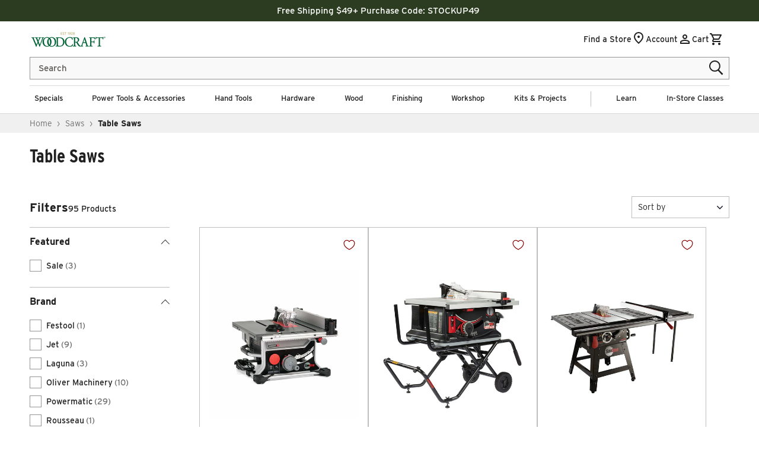

--- FILE ---
content_type: text/css
request_url: https://www.woodcraft.com/cdn/shop/t/617/assets/base.css?v=56101478167187552091768491685
body_size: 5040
content:
/** Shopify CDN: Minification failed

Line 372:0 Unexpected "@media"

**/
/* Non-Critical CSS */
/* Animations*/
.fadeIn {
  -webkit-transition: all var(--animation-scroll_appear_timing);
  transition: all var(--animation-scroll_appear_timing);
  opacity: 0;
  -webkit-transform: translateY(40px);
          transform: translateY(40px);
}

.fadeIn.inview {
  opacity: 1;
  -webkit-transform: none;
          transform: none;
  -webkit-transition-delay: var(--animation-scroll_appear_timing);
          transition-delay: var(--animation-scroll_appear_timing);
}

.hoverAnimation {
  overflow: hidden;
}

.hoverAnimation_featured_diagram-feature {
  overflow: visible
}

.hoverAnimation  img, .hoverAnimation_featured_diagram-feature img {
	-webkit-transform: scale(1);
	transform: scale(1);
	-webkit-transition: var(--image-hover-timing) ease-in-out!important;
	transition: var(--image-hover-timing) ease-in-out!important;
}
.hoverAnimation:hover img, .hoverAnimation_featured_diagram-feature:hover img{
	-webkit-transform: scale(1.2);
	transform: scale(1.2);
}
/* End animations */

.element-margin {
  margin-top: 5rem;
}

.spaced-section {
  margin-top: 5rem;
}

.spaced-section:last-child {
  margin-bottom: 5rem;
}

@media screen and (min-width: 750px) {
  .element-margin {
    margin-top: calc(5rem + var(--page-width-margin));
  }

  .product-section.spaced-section {
    margin-top: calc(1rem + var(--page-width-margin));
  }

  .spaced-section {
    margin-top: calc(5rem + var(--page-width-margin));
  }

  .spaced-section:last-child {
    margin-bottom: calc(5rem + var(--page-width-margin));
  }
}

.spaced-section--full-width + .spaced-section--full-width {
  margin-top: 0;
}

.spaced-section--full-width:first-child {
  margin-top: 0;
}

.spaced-section--full-width:last-child {
  margin-bottom: 0;
}

.grid-auto-flow {
  display: grid;
  grid-auto-flow: column;
}

.page-margin,
.shopify-challenge__container {
  margin: 7rem auto;
}

.rte-width {
  max-width: 82rem;
  margin: 0 auto 2rem;
}

.list-unstyled {
  margin: 0;
  padding: 0;
  list-style: none;
}

.eyebrow {
  margin-bottom: 0.25rem;
  font-size: 1.4rem;
  line-height: 1.7rem;
  letter-spacing: 0.5rem;
}

@media screen and (max-width: 749px) {
  .eyebrow {
    font-size: 1.2rem;
    line-height: 2.7rem;
    letter-spacing: 0.4rem;
  }
}

.eyebrow-large {
  margin-bottom: 0.25rem;
  font-size: 1.5rem;
  line-height: 1.7rem;
  letter-spacing: 0.5rem;
}

.text-body-small {
  font-size: 1.3rem;
  line-height: 130%;
  letter-spacing: normal;
  font-family: var(--font-body-family);
  font-style: var(--font-body-style);
  font-weight: var(--font-body-weight);
}

@media only screen and (min-width: 750px) {
  .text-body-small {
    font-size: 1.4rem;
    line-height: 130%;
  }
}

.text-body-medium {
  font-size: 1.4rem;
  line-height: 140%;
  letter-spacing: normal;
  font-family: var(--font-body-family);
  font-style: var(--font-body-style);
  font-weight: var(--font-body-weight);
}

@media only screen and (min-width: 750px) {
  .text-body-medium {
    font-size: 1.7rem;
  }
}

.text-body-large {
  font-size: 1.8rem;
  line-height: 130%;
  letter-spacing: normal;
  font-family: var(--font-body-family);
  font-style: var(--font-body-style);
  font-weight: var(--font-body-weight);
}

@media only screen and (min-width: 750px) {
  .text-body-large {
    font-size: 2rem;
  }
}

h1,
h2,
h4,
h5,
h6,
.h0,
.h1,
.h2,
.h3,
.h4,
.h5,
.h6 {
  font-family: var(--font-heading-family);
  font-style: var(--font-heading-style);
  font-weight: var(--font-heading-weight);
  letter-spacing: normal;
  line-height: calc(1 + 0.15 / max(1, var(--font-heading-scale)));
}

/* Global Typography */

h1 {
  font-size: calc(var(--font-heading-scale) * 2.8rem);
  letter-spacing: normal;
  font-weight: 700;
  line-height: 120%;
  margin: 2rem 0 1rem;
}

@media only screen and (min-width: 750px) {
  h1 {
    font-size: calc(var(--font-heading-scale) * 3.1rem);
  }
}

h2 {
  font-size: calc(var(--font-heading-scale) * 2.4rem);
  font-weight: 700;
  line-height: 120%;
  margin: 2rem 0 1rem;
}

@media only screen and (min-width: 750px) {
  h2 {
    font-size: calc(var(--font-heading-scale) * 2.6rem);
  }
}

h3 {
  font-family: var(--font-body-family);
  font-size: calc(var(--font-heading-scale) * 2rem);
  font-weight: 500;
  line-height: 120%;
  margin: 2rem 0 1rem;
}

@media only screen and (min-width: 750px) {
  h3 {
    font-size: calc(var(--font-heading-scale) * 2.2rem);
  }
}

h4 {
  font-family: var(--font-body-family);
  font-size: calc(var(--font-heading-scale) * 1.8rem);
  line-height: 120%;
  letter-spacing: normal;
  font-weight: 700;
}

@media only screen and (min-width: 750px) {
  h4 {
    font-size: calc(var(--font-heading-scale) * 2rem);
  }
}

h5 {
  font-family: var(--font-body-family);
  font-size: calc(var(--font-heading-scale) * 1.6rem);
  font-weight: 700;
  line-height: 120%;
}

@media only screen and (min-width: 750px) {
  h5 {
    font-size: calc(var(--font-heading-scale) * 1.8rem);
  }
}

h6 {
  font-family: var(--font-body-family);
  margin-block-start: 1.67em;
  margin-block-end: 1.67em;
  font-size: calc(var(--font-heading-scale) * 1.2rem);
}

@media only screen and (min-width: 750px) {
  h6 {
    font-size: calc(var(--font-heading-scale) * 1.3rem);
  }
}

/* Custom classes typography */
.h1 {
  font-size: calc(var(--font-heading-scale) * 3.2rem);
  letter-spacing: normal;
  font-weight: 800;
  line-height: 100%;
}

@media only screen and (min-width: 750px) {
  .h1 {
    font-size: calc(var(--font-heading-scale) * 4.8rem);
    letter-spacing: normal;
  }
}

@media only screen and (min-width: 990px) {
  .h1 {
    font-size: calc(var(--font-heading-scale) * 6.2rem);
  }
}

.h2 {
  font-size: calc(var(--font-heading-scale) * 3rem);
  font-weight: 700;
  line-height: 100%;
}

@media only screen and (min-width: 750px) {
  .h2 {
    font-size: calc(var(--font-heading-scale) * 3.2rem);
  }
}

@media only screen and (min-width: 990px) {
  .h2 {
    font-size: calc(var(--font-heading-scale) * 3.6rem);
  }
}

.h3 {
  font-family: var(--font-heading-family);
  font-size: calc(var(--font-heading-scale) * 2.4rem);
  font-weight: 800;
  line-height: 110%;
}

@media only screen and (min-width: 750px) {
  .h3 {
    font-size: calc(var(--font-heading-scale) * 2.8rem);
  }
}

@media only screen and (min-width: 990px) {
  .h3 {
    font-size: calc(var(--font-heading-scale) * 3rem);
  }
}

.h4 {
  font-family: var(--font-body-family);
  font-size: calc(var(--font-heading-scale) * 1.8rem);
  line-height: 120%;
  letter-spacing: normal;
  font-weight: 700;
}

@media only screen and (min-width: 750px) {
  .h4 {
    font-size: calc(var(--font-heading-scale) * 1.9rem);
  }
}

@media only screen and (min-width: 990px) {
  .h4 {
    font-size: calc(var(--font-heading-scale) * 1.9rem);
  }
}

.h5 {
  font-family: var(--font-body-family);
  font-size: calc(var(--font-heading-scale) * 1.4rem);
}

@media only screen and (min-width: 750px) {
  .h5 {
    font-size: calc(var(--font-heading-scale) * 1.5rem);
  }
}

.h6 {
  font-family: var(--font-body-family);
  margin-block-start: 1.67em;
  margin-block-end: 1.67em;
}
ƒ
@media only screen and (min-width: 750px) {
  .h6 {
    font-size: calc(var(--font-heading-scale) * 1.3rem);
  }
}

blockquote {
  font-style: italic;
  border-left: 0.2rem solid var(--color-border);
  padding-left: 1rem;
}

@media screen and (min-width: 750px) {
  blockquote {
    padding-left: 1.5rem;
  }
}
/* */

.caption-with-letter-spacing {
  font-size: 1.2rem;
  letter-spacing: normal;
  line-height: 1.7rem;
  text-transform: uppercase;
}

.caption-with-letter-spacing--medium {
  font-size: 1.2rem;
  letter-spacing: .16rem;
}

.caption-with-letter-spacing--large {
  font-size: 1.4rem;
  letter-spacing: 0.18rem;
}

table:not([class]) {
  table-layout: fixed;
  border-collapse: collapse;
  font-size: 1.4rem;
  border-style: hidden;
  box-shadow: 0 0 0 0.1rem var(--color-foreground);
}

table:not([class]) td,
table:not([class]) th {
  padding: 1em;
  border: 0.1rem solid var(--color-foreground);
}

.light {
  opacity: 0.7;
}

a:empty,
ul:empty,
dl:empty,
section:empty,
article:empty,
.ss__result__image-wrapper div:empty,
p:empty,
h1:empty,
h2:empty,
h3:empty,
h4:empty,
h5:empty,
h6:empty {
  display: none;
}

p > a, span > a {
  cursor: pointer;
  display: inline-block;
  border: none;
  box-shadow: none;
  text-decoration: none;
  color: var(--color-link);
  background-color: transparent;
}

.seo__section a,
.customer-service__accordion.info-accordion .rte a:-webkit-any-link {
  text-decoration: underline;
  text-underline-offset: .3rem;
}

.link,
.customer a,
.rte a:-webkit-any-link {
  cursor: pointer;
  display: inline-block;
  border: none;
  box-shadow: none;
  text-decoration: none;
  color: var(--color-link);
  background-color: transparent;
  font-size: 1.6rem;
  line-height: 1.9rem;
  letter-spacing: normal;
  font-family: inherit;
}

.link--text {
  color: var(--color-link);
}

.link--text:hover,
.link--text.hover,
p > a:hover {
  text-decoration: underline;
  text-underline-offset: 0.3rem;
}

.link--text #Type-Ahead---Mobile {
  stroke: var(--color-link);
}

.link--text:active,
.link--text.active,
p > a:active {
  color: var(--color-link-active);
  text-decoration: underline;
  text-underline-offset: 0.3rem;
}

.link-with-icon {
  display: inline-flex;
  font-size: 1.4rem;
  font-weight: 600;
  letter-spacing: normal;
  text-decoration: none;
  margin-bottom: 4.5rem;
  white-space: nowrap;
}

.link-with-icon .icon {
  width: 1.5rem;
  margin-left: 1rem;
}

.link[role="link"]:not([href]) {
  cursor: not-allowed;
}

.circle-divider::after {
  content: '\2022';
  margin: 0 1.3rem 0 1.5rem;
}

.circle-divider:last-of-type::after {
  display: none;
}

.line-divider::after {
  content: '|';
  margin: 0 1.3rem 0 1.5rem;
}

.line-divider:last-of-type::after {
  display: none;
}

hr {
  border: none;
  height: 0.1rem;
  background-color: var(--color-foreground);
  display: block;
  margin: 5rem 0;
}

@media screen and (min-width: 750px) {
  hr {
    margin: 7rem 0;
  }
}

.full-unstyled-link {
  text-decoration: none;
  color: currentColor;
  display: block;
}

.placeholder {
  background-color: var(--color-foreground);
  color: var(--color-foreground);
  fill: var(--color-foreground);
}

details > * {
  box-sizing: border-box;
}

@media (prefers-reduced-motion) {
  .motion-reduce {
    transition: none !important;
  }
}

:root {
  --duration-short: 100ms;
  --duration-default: 200ms;
  --duration-long: 500ms;
}

.underlined-link,
.customer a {
  color: var(--color-link);
  text-underline-offset: 0.3rem;
  text-decoration-thickness: 0.1rem;
  transition: text-decoration-thickness ease 100ms;
}

.underlined-link:hover,
.customer a:hover {
  text-decoration-thickness: 0.2rem;
}

.underlined-link:active,
.customer a:active {
  color: var(--color-link-active);
  text-decoration-thickness: 0.2rem;
}

h3 .icon-arrow,
.h3 .icon-arrow {
  width: calc(var(--font-heading-scale) * 1.5rem);
}

/* arrow animation */
.animate-arrow .icon-arrow path {
  transform: translateX(-0.25rem);
  transition: transform var(--duration-short) ease;
}

.animate-arrow:hover .icon-arrow path {
  transform: translateX(-0.05rem);
}

/* base-details-summary */
summary {
  cursor: pointer;
  list-style: none;
  position: relative;
}

summary .icon-caret {
  position: absolute;
  height: 1.6rem;
  right: 1.5rem;
  top: calc(40% - 0.2rem);
  transform: rotate(90deg);
}

summary::-webkit-details-marker {
  display: none;
}

.disclosure-has-popup {
  position: relative;
}

.disclosure-has-popup[open] > summary::before {
  position: fixed;
  top: 0;
  right: 0;
  bottom: 0;
  left: 0;
  z-index: 2;
  display: block;
  cursor: default;
  content: ' ';
  background: transparent;
}

.disclosure-has-popup > summary::before {
  display: none;
}

.disclosure-has-popup[open] > summary + * {
  z-index: 100;
}

@media screen and (min-width: 750px) {
  .disclosure-has-popup[open] > summary + * {
    z-index: 4;
  }

  .facets .disclosure-has-popup[open] > summary + * {
    z-index: 2;
  }
}

/* base-focus */
/*
  Focus ring - default (with offset)
*/

/* Focus ring - inset */
.focus-inset:focus-visible {
  outline: 0.2rem solid var(--color-foreground);
  outline-offset: -0.2rem;
  box-shadow: 0 0 0.2rem 0 var(--color-foreground);
}

.focused.focus-inset,
.no-js .focus-inset:focus {
  outline: 0.2rem solid var(--color-foreground);
  outline-offset: -0.2rem;
  box-shadow: 0 0 0.2rem 0 var(--color-foreground);
}

.no-js .focus-inset:focus:not(:focus-visible) {
  outline: 0;
  box-shadow: none;
}

/* Focus ring - none */
/* Dangerous for a11y - Use with care */
.focus-none {
  box-shadow: none !important;
  outline: 0 !important;
}

.focus-offset:focus-visible {
  outline: 0.2rem solid var(--color-foreground);
  outline-offset: 1rem;
  box-shadow: 0 0 0 1rem var(--color-background),
    0 0 0.2rem 1.2rem var(--color-foreground);
}

.focus-offset.focused,
.no-js .focus-offset:focus {
  outline: 0.2rem solid var(--color-foreground);
  outline-offset: 1rem;
  box-shadow: 0 0 0 1rem var(--color-background),
    0 0 0.2rem 1.2rem var(--color-foreground);
}

.no-js .focus-offset:focus:not(:focus-visible) {
  outline: 0;
  box-shadow: none;
}

/* component-grid */
.grid {
  display: flex;
  flex-wrap: wrap;
  margin-bottom: 2rem;
  margin-left: -0.5rem;
  padding: 0;
  list-style: none;
}

.product .product__media-list.grid {
  margin-bottom: 0;
}


@media screen and (min-width: 750px) {
  .grid {
    margin-left: -1rem;
  }
}

.grid__item {
  padding-left: 0.5rem;
  padding-bottom: 0.5rem;
  width: calc(25% - 0.5rem * 3 / 4);
  max-width: 50%;
  flex-grow: 1;
  flex-shrink: 0;
}

@media screen and (min-width: 750px) {
  .grid__item {
    padding-left: 1rem;
    padding-bottom: 1rem;
    width: calc(25% - 1rem * 3 / 4);
    max-width: 50%;
  }
}

.grid--gapless .grid__item {
  padding-left: 0;
  padding-bottom: 0;
}

@media screen and (max-width: 749px) {
  .grid__item.slider__slide--full-width {
    width: 100%;
    max-width: none;
  }
}

@media screen and (min-width: 750px) and (max-width: 989px) {
  .grid--one-third-max.grid--3-col-tablet .grid__item {
    max-width: 33.33%;
  }
}

@media screen and (min-width: 990px) {
  .grid--quarter-max.grid--4-col-desktop .grid__item {
    max-width: 25%;
  }
}

.grid--1-col .grid__item {
  max-width: 100%;
  width: 100%;
}

.grid--3-col .grid__item {
  width: calc(33.33% - 0.5rem * 2 / 3);
}

@media screen and (min-width: 750px) {
  .grid--3-col .grid__item {
    width: calc(33.33% - 1rem * 2 / 3);
  }
}

.grid--2-col .grid__item {
  width: calc(50% - 0.5rem / 2);
}

@media screen and (min-width: 750px) {
  .grid--2-col .grid__item {
    width: calc(50% - 1rem / 2);
  }

  .grid--4-col-tablet .grid__item {
    width: calc(25% - 1rem * 3 / 4);
  }

  .grid--3-col-tablet .grid__item {
    width: calc(33.33% - 1rem * 2 / 3);
  }

  .grid--2-col-tablet .grid__item {
    width: calc(50% - 1rem / 2);
  }
}

@media screen and (min-width: 990px) {
  .grid--5-col-desktop .grid__item {
    width: calc(19% - 1rem * 3 / 4);
  }

  .grid--4-col-desktop .grid__item {
    width: calc(25% - 1rem * 3 / 4);
  }

  .grid--3-col-desktop .grid__item {
    width: calc(33.33% - 1rem * 2 / 3);
  }

  .grid--2-col-desktop .grid__item {
    width: calc(50% - 1rem / 2);
  }
}

.grid__item--vertical-align {
  align-self: center;
}

.grid__item--full-width {
  flex: 0 0 100%;
  max-width: 100%;
}

@media screen and (max-width: 749px) {
  .grid--peek.slider--mobile {
    margin: 0;
    width: 100%;
  }

  .grid--peek.slider--mobile .grid__item {
    box-sizing: content-box;
    margin: 0;
  }

  .grid--peek .grid__item {
    width: calc(50% - 3.75rem / 2);
  }

  .grid--peek .grid__item:first-of-type {
    padding-left: 1.5rem;
  }

  .grid--peek .grid__item:last-of-type {
    padding-right: 1.5rem;
  }
}

@media screen and (min-width: 750px) and (max-width: 989px) {
  .slider--tablet.grid--peek .grid__item {
    width: calc(25% - 4rem * 3 / 4);
  }

  .slider--tablet.grid--peek.grid--3-col-tablet .grid__item {
    width: calc(33.33% - 4rem * 2 / 3);
  }

  .slider--tablet.grid--peek.grid--2-col-tablet .grid__item {
    width: calc(50% - 4rem / 2);
  }

  .slider--tablet.grid--peek .grid__item:first-of-type {
    padding-left: 1.5rem;
  }

  .slider--tablet.grid--peek .grid__item:last-of-type {
    padding-right: 1.5rem;
  }
}

@media screen and (max-width: 989px) {
  .slider--tablet.grid--peek {
    margin: 0;
    width: 100%;
  }

  .slider--tablet.grid--peek .grid__item {
    box-sizing: content-box;
    margin: 0;
  }
}

/* component-media */

deferred-media {
  display: block;
}

/* component-button */
/* Button - default */

.button,
.shopify-challenge__button {
  cursor: pointer;
  display: inline-flex;
  justify-content: center;
  align-items: center;
  box-sizing: border-box;
  font: inherit;
  padding: 0.9rem 3rem 1.1rem;
  text-decoration: none;
  border: 0.2rem solid transparent;
  border-radius: 0;
  background-color: var(--color-background);
  box-shadow: 0 0 0 0.1rem var(--color-button);
  color: var(--color-foreground);
  min-width: 15rem;
  min-height: 4rem;
  transition: box-shadow var(--duration-short) ease;
  -webkit-appearance: none;
  appearance: none;
}

.button:focus-visible {
  box-shadow: 0 0 0 0.1rem var(--color-button),
    0 0 0 0.3rem var(--color-background),
    0 0 0.5rem 0.4rem var(--color-foreground);
}

.button:focus {
  box-shadow: 0 0 0 0.1rem var(--color-button),
    0 0 0 0.3rem var(--color-background),
    0 0 0.5rem 0.4rem var(--color-foreground);
}

.button:focus:not(:focus-visible) {
  box-shadow: 0 0 0 0.1rem var(--color-button);
}

.button::selection,
.shopify-challenge__button::selection,
.customer button::selection {
  background-color: var(--color-button-text);
}

.button,
.button-label,
.shopify-challenge__button,
.customer button {
  font-size: 1.5rem;
  letter-spacing: normal;
  line-height: calc(1 + 0.2 / var(--font-body-scale));
}

.button svg {
  margin-left: 1rem;
}

.button--primary {
  background-color: var(--color-button-background-1);
  color: var(--color-button-foreground-1);
  border-color: var(--color-button-background-1);
  text-decoration: none; 
}

.button--primary:hover,
.button--primary.hover {
  background-color: var(--color-button-hover-1);
  color: var(--color-button-foreground-1);
  border-color: var(--color-button-hover-1);
  text-decoration: none;
}

.button--primary:disabled,
.button--primary.disabled {
  background-color: var(--color-button-disabled-1);
  color: var(--color-button-disabled-foreground-1);
  border-color: var(--color-button-disabled-1);
  text-decoration: none;
}

.button--primary:disabled,
.button--primary.disabled {
  background-color: var(--color-button-background-1);
  color: var(--color-button-foreground-1);
  border-color: var(--color-button-background-1);
  text-decoration: none; 
}

.button--secondary {
  background-color: var(--color-button-background-2);
  color: var(--color-button-foreground-2);
  border-color: var(--color-button-foreground-2);
  text-decoration: none;
}

.button--secondary:hover,
.button--secondary.hover {
  background-color: var(--color-button-background-2);
  color: var(--color-button-foreground-2);
  border-color: var(--color-button-foreground-2);
  text-decoration: none;
}

.button--secondary:active,
.button--secondary.active {
  background-color: var(--color-button-background-2);
  color: var(--color-button-foreground-2);
  border-color: var(--color-button-foreground-2);
  text-decoration: none;
}

.button--secondary:disabled,
.button--secondary.disabled {
  background-color: var(--color-button-background-2);
  color: var(--color-button-foreground-2);
  border-color: var(--color-button-foreground-2);
  text-decoration: none;
}

.button--tertiary {
  background-color: var(--color-button-background-3);
  color: var(--color-button-foreground-3);
  border-color: var(--color-button-background-3);
  text-decoration: none;
}

.button--tertiary:hover,
.button--tertiary.hover {
  text-decoration: none;
}

.button--tertiary:active,
.button--tertiary.active {
  background-color: var(--color-button-background-3);
  color: var(--color-button-foreground-3);
  border-color: var(--color-button-background-3);
  text-decoration: none;
}

.button--tertiary:disabled,
.button--tertiary.disabled {
  background-color: var(--color-button-background-3);
  color: var(--color-button-foreground-3);
  border-color: var(--color-button-background-3);
  text-decoration: none;
}

.button--quaternary ,.button--secondary-dark {
  background-color: var(--color-button-background-4);
  color: var(--color-button-foreground-4);
  border-color: var(--color-button-background-4);
  text-decoration: none;
}

.button--quaternary:hover,
.button--quaternary.hover, 
.button--secondary-dark:hover,
.button--secondary-dark.hover{
  background-color: var(--color-button-background-4);
  color: var(--color-button-hover-4);
  border-color: var(--color-button-hover-4);
  text-decoration: none;
}

.button--quaternary:active,
.button--quaternary.active,
.button--secondary-dark:active,
.button--secondary-dark.active {
  background-color: var(--color-button-background-4);
  color: var(--color-button-foreground-4);
  border-color: var(--color-button-active-4);
  text-decoration: none;
}

.button--quaternary:disabled,
.button--quaternary.disabled,
.button--secondary-dark:disabled,
.button--secondary-dark.disabled{
  background-color: var(--color-button-disabled-4);
  color: var(--color-button-disabled-foreground-4);
  border-color: var(--color-button-disabled-4);
  text-decoration: none;
}

.button--link-1 {
  background-color: transparent;
  color: var(--color-link-1);
  font-size: 1.5rem;
  font-weight: 400;
  padding: 0;
}

.button--link-1:hover,
.button--link-1.hover {
  text-decoration: underline;
  text-underline-offset: 0.3rem;
}

.button--link-1:active,
.button--link-1.active {
  color: var(--color-link-active-1);
  text-decoration: underline;
  text-underline-offset: 0.3rem;
}

.button--link-2 {
  background-color: transparent;
  color: var(--color-link-2);
  font-size: 1.5rem;
  font-weight: 400;
  padding: 0;
}

.button--link-2:hover,
.button--link-2.hover {
  text-decoration: underline;
  text-underline-offset: 0.3rem;
}

.button--link-2:active,
.button--link-2.active {
  color: var(--color-link-active-2);
  text-decoration: underline;
  text-underline-offset: 0.3rem;
}

.rte a.button--primary {
  background-color: var(--color-button-background-1);
  color: var(--color-button-foreground-1);
  border-color: var(--color-button-background-1);
  text-decoration: none;
  text-align: center;
}

.rte a.button--secondary {
  border: 0.1rem solid transparent;
  background-color: var(--color-button-background-2);
  color: var(--color-button-foreground-2);
  border-color: var(--color-button-foreground-2);
  text-decoration: none;
  text-align: center;
}

.rte a.button--tertiary {
  background-color: var(--color-button-background-3);
  color: var(--color-button-foreground-3);
  border-color: var(--color-button-foreground-3);
  text-decoration: none;
  text-align: center;
}

.rte a.button--link-2 {
  background-color: transparent;
  color: var(--color-link-2);
  font-size: 1.6rem;
  font-weight: 700;
  padding: 0;
}

/* Button - hover */

.button:not([disabled]):hover,
.shopify-challenge__button:hover,
.customer button:hover {
  box-shadow: 0 0 0 0.2rem var(--color-button);
}

/* Button - other */

.button:disabled,
.button[aria-disabled='true'],
.button.disabled,
.customer button:disabled,
.customer button[aria-disabled='true'],
.customer button.disabled {
  cursor: not-allowed;
  opacity: 0.5;
}

.button--full-width {
  display: flex;
  width: 100%;
}

.button.loading {
  color: transparent;
  position: relative;
}

@media screen and (forced-colors: active) {
  .button.loading {
    color: var(--color-foreground);
  }
}

.button.loading > .loading-overlay__spinner {
  top: 50%;
  left: 50%;
  transform: translate(-50%, -50%);
  position: absolute;
  height: 100%;
  display: flex;
}

/* Button - social share */

.share-button {
  display: block;
  position: relative;
}

.share-button details {
  width: fit-content;
}

.share-button__button {
  font-size: 1.4rem;
  display: flex;
  min-height: 2.4rem;
  align-items: center;
  color: var(--color-link);
  margin-left: 0;
  padding-left: 0;
}

details[open] > .share-button__fallback {
  animation: animateMenuOpen var(--duration-default) ease;
}

.share-button__button:hover {
  text-decoration: underline;
  text-underline-offset: 0.3rem;
}

.share-button__button,
.share-button__fallback button {
  cursor: pointer;
  background-color: transparent;
  border: none;
}

.share-button__button .icon-share {
  height: 1.2rem;
  margin-right: 1rem;
  width: 1.3rem;
}

.share-button__fallback {
  background: var(--color-background);
  display: flex;
  align-items: center;
  position: absolute;
  top: 3rem;
  left: 0.1rem;
  z-index: 3;
  width: 100%;
  min-width: max-content;
  box-shadow: 0 0 0 0.1rem var(--color-foreground);
}

.share-button__fallback button {
  width: 4.4rem;
  height: 4.4rem;
  padding: 0;
  flex-shrink: 0;
  display: flex;
  justify-content: center;
  align-items: center;
}

.share-button__fallback button:hover {
  color: var(--color-foreground);
}

.share-button__fallback button:hover svg {
  transform: scale(1.07);
}

.share-button__close:not(.hidden) + .share-button__copy {
  display: none;
}

.share-button__close,
.share-button__copy {
  background-color: transparent;
  color: var(--color-foreground);
}

.share-button__fallback .field__input {
  box-shadow: none;
  text-overflow: ellipsis;
  white-space: nowrap;
  overflow: hidden;
}

.share-button__fallback .icon {
  width: 1.5rem;
  height: 1.5rem;
}

.share-button__message:not(:empty) {
  display: flex;
  align-items: center;
  width: 100%;
  height: 100%;
  margin-top: 0;
  padding: 0.8rem 0 0.8rem 1.5rem;
}

.share-button__message:not(:empty):not(.hidden) ~ * {
  display: none;
}

/* component-form */
.select__select {
  font-family: var(--font-body-family);
  font-style: var(--font-body-style);
  font-weight: var(--font-body-weight);
  font-size: 1.2rem;
  color: var(--color-foreground);
}

.text-area,
.select {
  display: inline-block;
  position: relative;
  width: 100%;
}

/* Select */

.select .icon-caret,
.customer select + svg {
  height: 0.8rem;
  pointer-events: none;
  position: absolute;
  top: calc(50% - 0.2rem);
  right: 1.5rem;
}

.select__select,
.customer select {
  cursor: pointer;
  line-height: calc(1 + 0.6 / var(--font-body-scale));
  padding: 0 4rem 0 1.5rem;
}

/* Field */

.field {
  position: relative;
  width: 100%;
  display: flex;
}

.customer .field {
  display: block;
}

.field--with-error {
  flex-wrap: wrap;
}

.field__input,
.customer .field input {
  flex-grow: 1;
  text-align: left;
  padding: 1.5rem;
}

.field__label {
  font-size: 1.6rem;
  left: 1.5rem;
  top: 1rem;
  margin-bottom: 0;
  pointer-events: none;
  position: absolute;
  transition: top var(--duration-short) ease,
    font-size var(--duration-short) ease;
  color: var(--color-foreground);
  letter-spacing: normal;
  line-height: 1.5;
}

.newsletter-form .field__label{
  display: block;
  left: unset;
  top: unset;
  position: relative;
}

.field__input:focus ~ .field__label,
.field__input:not(:placeholder-shown) ~ .field__label,
.field__input:-webkit-autofill ~ .field__label,
.customer .field input:focus ~ label,
.customer .field input:not(:placeholder-shown) ~ label,
.customer .field input:-webkit-autofill ~ label {
  font-size: 1rem;
  top: 0.3em;
  letter-spacing: normal;
  display: none; /* Hides label that replaces placeholder text */
}

.newsletter-form .field__input:focus ~ .field__label{
  display: block;
}

.field__input:focus,
.field__input:not(:placeholder-shown),
.field__input:-webkit-autofill,
.customer .field input:focus,
.customer .field input:not(:placeholder-shown),
.customer .field input:-webkit-autofill {
  padding: 0.8rem 1.5rem;
}

.field__input::-webkit-search-cancel-button,
.customer .field input::-webkit-search-cancel-button {
  display: none;
}

.field__input::placeholder {
  opacity: 0;
}

.field__button {
  align-items: center;
  background-color: var(--color-styleguide-light-gold);
  border: 0;
  color: var(--color-styleguide-white);
  cursor: pointer;
  display: flex;
  height: 4.4rem;
  justify-content: center;
  overflow: hidden;
  padding: 0;
  position: absolute;
  right: 0;
  top: 0;
  width: 4.5rem;
}

.field__button > svg {
  height: 2.5rem;
  width: 2.5rem;
}

.field__input:-webkit-autofill ~ .field__label,
.customer .field input:-webkit-autofill ~ label {
  color: var(--color-foreground);
}

/* Text area */
input[type='checkbox'] {
  display: inline-block;
  width: auto;
  margin-right: 0.5rem;
}


input[type='checkbox'] {
  border: 0.1rem solid currentColor;
  border-radius: 0.6rem;
}

input[type="checkbox"]::before {
  content: "";
  position: relative;
  border: 0.3rem solid transparent;
  border-left: transparent;
  border-top: transparent;
  height: 13.8px;
  width: 8.08px;
  margin-left: 0;
  margin-top: 0;
  transform: rotate(0deg);
  pointer-events: none;
  transition: 120ms transform ease-in-out;
}

input[type='checkbox']:checked::before {
  transform: rotate(45deg);
  border-color: var(--color-styleguide-primary);
}

/* Form global */

.form__message--large {
  font-size: 1.6rem;
}

.customer .field .form__message {
  font-size: 1.4rem;
  text-align: left;
}

.form__message .icon,
.customer .form__message svg {
  flex-shrink: 0;
  height: 1.3rem;
  margin-right: 0.5rem;
  width: 1.3rem;
}

.form__message--large .icon,
.customer .form__message svg {
  height: 1.5rem;
  width: 1.5rem;
  margin-right: 1rem;
}

.customer .field .form__message svg {
  align-self: start;
}


.form-status-list li {
  list-style-position: inside;
}

.form-status-list .link::first-letter {
  text-transform: capitalize;
}

/* component-quantity */
.quantity {
  border: 0.1rem solid var(--color-styleguide-accent-2);
  position: relative;
  height: 4.5rem;
  width: calc(14rem / var(--font-body-scale));
  display: flex;
}

.quantity__input {
  color: currentColor;
  font-size: 1.4rem;
  font-weight: 500;
  opacity: 1;
  text-align: center;
  background-color: transparent;
  border: 0;
  padding: 0 0.5rem;
  width: 100%;
  flex-grow: 1;
  -webkit-appearance: none;
  appearance: none;
}

.quantity__button {
  width: calc(4.5rem / var(--font-body-scale));
  flex-shrink: 0;
  font-size: 1.8rem;
  border: 1px solid rgb(var(--color-base-accent-2));
  background-color: transparent;
  cursor: pointer;
  display: flex;
  align-items: center;
  justify-content: center;
  color: var(--color-foreground);
  padding: 0;
}

.quantity__button svg {
  width: 1rem;
  pointer-events: none;
}

.quantity__input:-webkit-autofill,
.quantity__input:-webkit-autofill:hover,
.quantity__input:-webkit-autofill:active {
  box-shadow: 0 0 0 10rem var(--color-background) inset !important;
  -webkit-box-shadow: 0 0 0 10rem var(--color-background) inset !important;
}

.quantity__input::-webkit-outer-spin-button,
.quantity__input::-webkit-inner-spin-button {
  -webkit-appearance: none;
  margin: 0;
}

.quantity__input[type='number'] {
  -moz-appearance: textfield;
}


/* Block animation effects */
@keyframes fadeInUp {
  from {
      transform: translate3d(0,40px,0);
      opacity: 0
  }

  to {
      transform: translate3d(0,0,0);
      opacity: 1
  }
}

@-webkit-keyframes fadeInUp {
  from {
      transform: translate3d(0,40px,0);
      opacity: 0
  }

  to {
      transform: translate3d(0,0,0);
      opacity: 1
  }
}

.fadeInUp.active {
  opacity: 0;
  animation-name: fadeInUp;
  -webkit-animation-name: fadeInUp;
}

@keyframes fadeInLeft {
  from {
      transform: translate3d(-40px,0,0);
      opacity: 0
  }

  to {
      transform: translate3d(0,0,0);
      opacity: 1
  }
}

@-webkit-keyframes fadeInLeft {
  from {
      transform: translate3d(-40px,0,0);
      opacity: 0
  }

  to {
      transform: translate3d(0,0,0);
      opacity: 1
  }
}

.fadeInLeft.active {
  opacity: 0;
  animation-name: fadeInLeft;
  -webkit-animation-name: fadeInLeft;
}

@keyframes fadeInRight {
  from {
      transform: translate3d(40px,0,0);
      opacity: 0
  }

  to {
      transform: translate3d(0,0,0);
      opacity: 1
  }
}

@-webkit-keyframes fadeInRight {
  from {
      transform: translate3d(40px,0,0);
      opacity: 0
  }

  to {
      transform: translate3d(0,0,0);
      opacity: 1
  }
}

.fadeInRight.active {
  opacity: 0;
  animation-name: fadeInRight;
  -webkit-animation-name: fadeInRight;
}

@keyframes fadeIn {
  from {
      transform: translate3d(0,0,0);
      opacity: 0
  }

  to {
      transform: translate3d(0,0,0);
      opacity: 1
  }
}

@-webkit-keyframes fadeIn {
  from {
      transform: translate3d(0,0,0);
      opacity: 0
  }

  to {
      transform: translate3d(0,0,0);
      opacity: 1
  }
}

.fadeIn.active {
  opacity: 0;
  animation-name: fadeIn;
  -webkit-animation-name: fadeIn;
}

/* Page and Article global template styles */

@media screen and (min-width: 750px) {
  .page-title {
    font-size: 3.1rem;
  }

  .main-page h2, .article-template h2 {
    font-size: 2.6rem;
  }

  .main-page h3, .article-template h3 {
    font-size: 2.2rem;
  }

  .main-page h4, .article-template h4 {
    font-size: 2rem;
    line-height: 1.2;
    font-weight: 700;
    font-family: var(--font-body-family);
  }

  .main-page h5, .article-template h5 {
    font-size: 1.8rem;
    line-height: 1.2;
    font-weight: 700;
    font-family: var(--font-body-family);
  }

  .main-page caption, .article-template caption{
    font-size: 1.4rem;
  }

  .main-page p, .article-template p, .article-template__content {
    font-size: 1.6rem;
  }

  .main-page ol, .main-page ul, 
  .article-template ol, .article-template ul {
    font-size: 1.6rem;
  }
}

/* Wishlist King customization */
.shopify-app-block wishlist-link-floating{
  z-index: 2147483646;
}

/* Needs a lower z-index than sticky-header */
wishlist-button-collection .wk-floating {
  z-index: 2 !important; 
}

/* Jira Issue Collector */
.atlwdg-trigger {
  display: none !important;
}

/* Responsive Video */
.video {
  position: relative;
  overflow: hidden;
  width: 100%;
  padding-top: 56.25%;
  margin-bottom:2em;
}
.video iframe {
  position: absolute;
  top: 0;
  left: 0;
  bottom: 0;
  right: 0;
  width: 100%;
  height: 100%;
  max-height:100% !important;
  border:none;
}

.quantity__max-quantity-error {
  margin-top: 0;
}

.store-class__modal-action {
  display: flex;
  flex-direction: column;
  align-items: center;

  @media (min-width: 768px) {
    flex-direction: row;
    justify-content: space-between;
    column-gap: 2rem;
  }
}

.store-class__modal-action .quantity__button {
  border: 1px solid #949494;
}

.store-class__modal-action .quantity__input {
  border: 1px solid #949494;
  border-left: 0;
  border-right: 0;
  font-size: 1.6rem;
}
.sr-only {display:none;}

--- FILE ---
content_type: text/css
request_url: https://www.woodcraft.com/cdn/shop/t/617/assets/section-header.css?v=140311264881685495381768491685
body_size: 3570
content:
#shopify-section-header{z-index:4}.shopify-section-header-sticky{position:sticky;top:0}.shopify-section-header-hidden{transform:translateY(-100%)}#shopify-section-header.animate{transition:transform .15s ease-out}header-drawer{grid-area:drawer;justify-self:start}@media screen and (min-width: 990px){header-drawer{display:none}}.desktop-logo{display:none}@media only screen and (min-width: 1366px){.desktop-logo{display:block}.mobile-logo{display:none}}.AccountButtonLinkTrigger{background:transparent;cursor:pointer;border:none;font-weight:500}.menu-drawer-container{display:flex}.list-menu{list-style:none;padding:0;margin:0}.list-menu li:empty{display:none}.list-menu--inline{display:inline-flex;flex-wrap:nowrap;border-top:.1rem solid var(--color-border);width:100%;justify-content:space-between;align-items:center;gap:15px}.header__inline-menu .list-menu--inline li{border-bottom:#fff solid .4rem}.header__inline-menu .list-menu--inline li:hover{border-bottom:var(--color-button-active-3) solid .4rem}.header__submenu li,.header__submenu li:hover{border:none!important}.header__inline-menu summary,.header__menu-item,.store-classes-link a{padding:1.5rem 0}.store-classes-link a{text-decoration:none;font-size:1.6rem;line-height:2rem;justify-content:flex-start;color:var(--color-foreground);display:flex}@media only screen and (min-width: 990px){.store-classes-link a{color:var(--color-foreground);font-family:var(--font-body-family);font-size:1.3rem;line-height:1.2rem;letter-spacing:normal}}.header__menu-logo{object-fit:contain}.list-menu--inline>li{display:inline-flex}.list-menu__item{display:flex;flex-wrap:wrap;justify-content:center;align-items:center;line-height:calc(1 + .3 / var(--font-body-scale));position:relative}.list-menu__item--link{text-decoration:none;padding-bottom:1rem;padding-top:1rem;line-height:calc(1 + .8 / var(--font-body-scale))}@media screen and (min-width: 750px){.list-menu__item--link{padding-bottom:.5rem;padding-top:.5rem}}.header-wrapper{display:block;position:relative;color:var(--color-foreground);background-color:var(--color-background);border-bottom:.1rem solid transparent}.header-wrapper--border-bottom{border-bottom:.1rem solid var(--color-border)}.header{display:flex;align-items:center;color:var(--color-foreground);background-color:var(--color-background);padding-top:1rem;padding-bottom:1rem;min-height:6rem;box-sizing:border-box}.header__desktop-search{display:none}.header__mobile-search{padding-bottom:1rem;position:relative}@media only screen and (min-width: 1366px){.header__desktop-search{display:block;position:relative;flex-grow:2;max-width:600px}.header__mobile-search{display:none}}@media screen and (max-width: 989px){.header .cart-count-bubble{top:-.5rem;left:1.6rem;background-color:var(--color-styleguide-light-gold)}}@media screen and (min-width: 990px){.header{grid-template-areas:"heading navigation icons";grid-template-columns:auto 1fr auto;column-gap:30px;padding:1rem 6rem}.header .header__inline-menu{margin:.5rem 0}.location-icon-mobile{display:none!important}}@media screen and (min-width: 1220px){.header{grid-template-columns:1fr 1fr 1fr}}.header *[tabindex="-1"]:focus{outline:none}.header__heading{margin:0;line-height:0}.header>.header__heading-link{line-height:0}.header__heading,.header__heading-link{grid-area:heading;justify-self:center;align-items:center}.header__heading-link{display:inline-flex;position:relative;padding:0;text-decoration:none;word-break:break-word}.header__heading-link:hover .h2{color:rgb(var(--color-foreground))}.header__heading-link .h2{line-height:1;color:rgba(var(--color-foreground),.75)}@media screen and (max-width: 989px){.header__icons .header__icon.header__icon--locator:not(.header__icon--summary){gap:0}.header__heading,.header__heading-link{text-align:center}.menu-drawer__viewall_level_1{display:flex;align-items:center;justify-content:space-between;background-color:var(--color-accent-2);padding:.7rem 2rem}.menu-drawer__link-title-l1,.menu-drawer__view-all{color:var(--color-foreground);font-size:1.6rem;line-height:2.6rem;font-family:var(--font-body-family);font-weight:700!important;letter-spacing:normal}.menu-drawer__view-all{color:var(--color-link-active-1);text-decoration:none;display:flex;gap:1rem;text-transform:uppercase;padding:0!important}.menu-drawer__view-all .icon-arrow{margin-top:.25rem}}@media screen and (min-width: 990px){.header__heading-link{margin-left:-.75rem}.header__heading,.header__heading-link{justify-self:start}}.header__icons{display:flex;justify-self:end;gap:0;margin-left:auto}@media only screen and (min-width: 750px){.header__icons{gap:20px}}@media only screen and (min-width: 1366px){.header__icons{margin-top:1.4rem}}.header__icons>div{display:flex;align-items:center}.header__icon{font-size:1.4rem;line-height:1.8rem;text-decoration:none}.header__icon:not(.header__icon--summary){display:flex;align-items:center;justify-content:center;gap:5px}.header__icon{color:var(--color-foreground)}.header__icon:after{content:none}.header__icon:hover .icon,.modal__close-button:hover .icon{transform:scale(1.07)}.header__icon .icon{height:2.5rem;width:2.5rem;fill:none;vertical-align:middle;margin-top:.25rem}.header__icon .icon.icon-location{height:1.8rem;width:1.8rem;margin-top:0}.header__icon--cart{position:relative}@media screen and (max-width: 989px){menu-drawer~.header__icons .header__icon--account{display:none}.header__icon-locator-icon>svg{display:none}.header__icons{margin-top:.7rem;margin-bottom:.7rem}}.cart-count-bubble:empty{display:none}.cart-count-bubble{position:absolute;background-color:var(--color-styleguide-light-gold);color:var(--color-styleguide-white);height:1.6rem;width:1.6rem;border-radius:100%;display:flex;justify-content:center;align-items:center;font-size:.9rem;top:-.5rem;left:4.5rem;line-height:calc(1 + .1 / var(--font-body-scale))}@media screen and (max-width: 989px){.cart-count-bubble{top:-.5rem;left:1.5rem}}menu-drawer+.header__search{display:none}.header>.header__search{grid-area:left-icon;justify-self:start}.header:not(.header--has-menu) *>.header__search{display:none}.header__search{display:inline-flex;line-height:0}.header--top-center>.header__search{display:none}.header--top-center *>.header__search{display:inline-flex}@media screen and (min-width: 990px){.header *>.header__search{display:inline-flex}.header>.header__search{display:none}}.no-js .predictive-search{display:none}details[open]>.search-modal{opacity:1;animation:animateMenuOpen var(--duration-default) ease}details[open] .modal-overlay{display:block}details[open] .modal-overlay:after{position:absolute;content:"";background-color:transparent;top:100%;left:0;right:0;height:100vh}.no-js details[open]>.header__icon--search{top:1rem;right:.5rem}.search-modal{opacity:0;border-bottom:.1rem solid var(--color-border);height:10rem}.search-modal__content{display:flex;align-items:center;justify-content:center;width:100%;height:100%;padding:0 5rem 0 1rem;line-height:calc(1 + .8 / var(--font-body-scale));background-color:var(--color-background)}.search-modal__form{width:100%;margin-top:1.4rem}.search-modal__form .close__button,.search-modal__form-mobile .close__button{display:none}.search-modal__close-button{position:absolute;right:.3rem}@media screen and (min-width: 750px){.search-modal__close-button{right:1rem}.search-modal__content{padding:0 6rem}}@media screen and (min-width: 990px){.search-modal__close-button{position:initial;margin-left:.5rem}}.header__icon--menu .icon{display:block;position:absolute;opacity:1;transform:scale(1);transition:transform var(--animation-scroll_appear_timing) ease,opacity var(--animation-scroll_appear_timing) ease}details:not([open])>.header__icon--menu .icon-close,details[open]>.header__icon--menu .icon-hamburger{visibility:hidden;opacity:0;transform:scale(.8)}.js details[open]:not(.menu-opening)>.header__icon--menu .icon-close{visibility:hidden}.js details[open]:not(.menu-opening)>.header__icon--menu .icon-hamburger{visibility:visible;opacity:1;transform:scale(1.07)}.header__inline-menu details-disclosure:hover .animate-header{opacity:1;transform:translateY(0);animation:animateMenuOpen var(--animation-scroll_appear_timing) ease;z-index:1}.header__inline-menu details-disclosure:hover .header__submenu li,.header__inline-menu details-disclosure:hover .header__menu-promos{animation:animateMenuItems var(--animation-scroll_appear_timing) linear}details-disclosure:hover .menu-drawer__menu li,details-disclosure:hover .menu-drawer__utility-links{animation:animateMenuItems var(--animation-scroll_appear_timing) linear}.header__inline-menu{grid-area:navigation;display:none}@media screen and (min-width: 990px){.header__inline-menu{display:flex;justify-content:center}}.header__menu{padding:0 1rem}.header__menu-item{text-decoration:none;color:var(--color-foreground)}.header__menu-item[role=link]:not([href]),.menu-drawer__menu-item[role=link]:not([href]){cursor:pointer}details>.header__menu-item:hover{text-decoration:none}.header__menu-item:hover{color:inherit;text-decoration:unset}.header__menu-item--no-children span{color:var(--color-foreground);font-family:var(--font-body-family);font-size:1.3rem;line-height:1.2rem;letter-spacing:normal}.header__menu-item--main-row{font-size:1.3rem;line-height:1.2rem;letter-spacing:normal;font-family:var(--font-body-family);color:var(--color-foreground);text-align:center}details{cursor:pointer}.header__submenu{transition:opacity var(--duration-default) ease,transform var(--duration-default) ease}.header__submenu .header__submenu{background-color:var(--color-foreground);padding:.5rem 0;margin:.5rem 0}.header__submenu .header__menu-item:after{right:2rem}.header__submenu .header__submenu .header__menu-item{padding-left:0;padding-right:0;padding-bottom:0;justify-content:flex-start}.header__submenu .header__submenu .header__menu-item.parent-item{color:var(--color-styleguide-primary);font-weight:700;padding-bottom:.75rem}.header__menu-item .icon-caret{right:.8rem}.header__submenu .icon-caret{right:2rem}#shopify-section-header details[open]:not(.menu-drawer-container):not(.header-search__details):after{content:"";height:12.5%;width:100%;display:block;position:absolute;left:0;bottom:0}details-disclosure>details>.header__submenu-contents{position:absolute;top:100%;left:0;width:100%;overflow:hidden;margin:0 auto;-webkit-box-shadow:0px 0px 5px 0px var(--color-border);-moz-box-shadow:0px 0px 5px 0px var(--color-border);box-shadow:0 0 5px 0 var(--color-border);background-color:#f9f9f9}details-disclosure>details .header__submenu-contents-inner{display:flex;justify-content:end;padding:0 10rem;min-height:54.5rem}.header__image-blocks .header__submenu.list-menu{display:flex;flex-wrap:nowrap;justify-content:center;padding:2rem 0;overflow:hidden}.header__image-blocks .header__submenu.list-menu li.grid__item{padding-left:2rem}.header__image-blocks .header__menu-item{padding:0;font-size:1.8rem;line-height:2.2rem;color:var(--color-link-2)}.header__image-blocks .header__submenu .header__menu-item img{width:auto;max-width:100%;height:18rem;object-fit:cover}.image-block__promo-image{max-width:18rem}.image-block__grid-item{padding-left:0!important;flex-grow:unset;flex-shrink:unset;flex-basis:unset;width:unset!important}.image-block__list{gap:2rem}.header__link-lists .header__submenu{display:flex;min-width:initial;padding-bottom:4rem;padding-top:2.5rem;padding-left:0;padding-right:0;background-color:inherit;font-size:1.6rem;line-height:1.9rem}.header__link-lists .header__submenu .header__submenu{display:flex;flex-wrap:wrap;flex-direction:column;padding:0}.header__link-lists .header__submenu-has-children>.header__menu-item{border-bottom:1px solid;font-weight:700;padding-left:0;padding-top:1rem;justify-content:flex-start}.header__link-lists .header__submenu-has-children>.header__menu-item:hover{cursor:default;text-decoration:none}.header__menu-promos{width:100%;display:flex;flex-wrap:wrap;flex-direction:row;justify-content:flex-end;align-content:flex-start;padding:2rem 0;margin-left:auto}@media screen and (min-width: 990px){.header__menu-promos{padding:2.5rem 0}}.header__submenu--left-rail .header__menu-promos{flex-direction:row;align-items:flex-start;flex-wrap:nowrap}.header__menu-promos .promo__link{display:flex;flex-direction:column;padding:0 0 2rem 2rem;font-size:1.5rem;line-height:3.2rem;text-align:center;text-decoration:none;color:var(--color-foreground)}.promo__label{background-color:var(--color-accent-2)}.header__menu-promos .promo__link:hover{text-decoration:underline;text-underline-offset:.3rem}.header__menu-promos .promo__link--1-blocks img{max-height:50%;height:unset!important}@keyframes animateMenuOpen{0%{transform:translateY(-.5rem)}to{transform:translateY(0)}}@keyframes animateMenuItems{0%{opacity:0}to{opacity:1}}.overflow-hidden-mobile,.overflow-hidden-tablet{overflow:hidden;position:fixed}@media screen and (min-width: 750px){.overflow-hidden-mobile{overflow:auto}}@media screen and (min-width: 990px){.overflow-hidden-tablet{overflow:auto}}.badge{border:1px solid transparent;border-radius:4rem;display:inline-block;font-size:1.2rem;letter-spacing:.1rem;line-height:1;padding:.6rem 1.3rem;text-align:center;background-color:var(--color-badge-foreground);border-color:rgba(var(--color-badge-border),var(--alpha-badge-border));color:var(--color-foreground);word-break:break-word}@media screen and (forced-colors: active){.icon{color:CanvasText;fill:CanvasText!important}.icon-close-small path{stroke:CanvasText}}.header__icon .menu-icon:after{content:"";opacity:0;transition:opacity .3s;width:0;height:0;margin:0;line-height:0}.menu-opening .header__icon .menu-icon:after{content:url("data:image/svg+xml,%3Csvg xmlns='http://www.w3.org/2000/svg' aria-hidden='true' focusable='false' role='presentation' class='icon icon-close' viewBox='0 0 17 17'%3E%3Cpolygon points='17.061 1.061 16 0 8.53 7.47 1.061 0 0 1.061 7.47 8.53 0 16 1.061 17.061 8.53 9.591 16 17.061 17.061 16 9.591 8.53 17.061 1.061' fill='currentColor'%3E%3C/polygon%3E%3C/svg%3E");width:2rem;height:2rem;line-height:.5;opacity:1}.menu-opening .header__icon .menu-icon:before{content:"";opacity:0;transition:opacity .3s;width:0;height:0;margin:0;line-height:0}.header__icon .menu-icon:before{content:url("data:image/svg+xml,%3Csvg xmlns='http://www.w3.org/2000/svg' aria-hidden='true' focusable='false' role='presentation' class='icon icon-hamburger' fill='none' viewBox='0 0 18 16'%3E%3Cpath d='M1 .5a.5.5 0 100 1h15.71a.5.5 0 000-1H1zM.5 8a.5.5 0 01.5-.5h15.71a.5.5 0 010 1H1A.5.5 0 01.5 8zm0 7a.5.5 0 01.5-.5h15.71a.5.5 0 010 1H1a.5.5 0 01-.5-.5z' fill='black'%3E%3C/path%3E%3C/svg%3E");display:block;width:2rem;height:2rem;line-height:.1;opacity:1;transition:opacity .3s;margin-top:.35rem}.menu-opening .header__icon .menu-icon{transform:rotate(180deg)}.menu-icon{max-width:3rem;text-align:center;display:block;margin:0 auto;padding:0;cursor:pointer;transition:transform .3s ease}@media screen and (min-width: 1400px){.header__link-lists>.header__submenu li{padding:0 3rem 0 0}details-disclosure>details .header__submenu-contents-inner.header__submenu--left-rail,details-disclosure>details>.header__submenu-contents{height:auto;overflow:auto}details-disclosure .main-details summary{z-index:2}details-disclosure.megamenu-image-blocks .header__submenu-contents-inner.header__submenu--left-rail,details-disclosure.megamenu-image-blocks>details>.header__submenu-contents{height:100%;min-height:32rem}details-disclosure>details .header__submenu-contents-inner.header__submenu--left-rail{padding:0 5rem!important}.header__submenu__first-row{padding-left:4rem!important}}.child__link-all .shop-all-heading{font-size:1.3rem;font-weight:400;display:inline;font-family:var(--font-body-family)}@media screen and (min-width: 990px) and (max-width: 1399px){.header__submenu--left-rail .grandchild__link{padding:1rem!important}.header__link-lists>.header__submenu li{padding:0 .2rem 0 0}.header__menu-grandchild,.child__link-all{padding-left:0!important}.header__menu-item--no-children{padding-right:1rem;padding-left:1rem!important}summary.list-menu__item{padding-left:.8rem;padding-right:.8rem}details-disclosure>details .header__submenu-contents-inner.header__submenu--left-rail,details-disclosure>details>.header__submenu-contents{height:auto;overflow:auto}.header__submenu__first-row{padding-left:4rem!important}details-disclosure>details .header__submenu-contents-inner.header__submenu--left-rail{padding:0 1rem!important}}@media screen and (min-width: 990px) and (max-width: 997px){summary.list-menu__item{padding-left:.5rem;padding-right:.5rem}.list-menu--inline>li>details-disclosure>details[open]>summary:before{max-width:calc(100% - 1rem)}}@media only screen and (min-width: 990px){.header__submenu--left-rail.header__link-lists .header__submenu{display:block;position:relative}.header__submenu__row-flex .header__menu-grandchild{padding-left:0!important}.header__submenu--left-rail.header__link-lists>.header__submenu>li:not(.child__link-all){width:29.7rem;padding:0;border-right:1px solid #ededed}.child__link-all{width:29.7rem;margin-bottom:.8rem}.header__submenu--left-rail.header__link-lists>.header__submenu>li a.header__menu-item{display:inline-block}.header__submenu--left-rail.header__link-lists>.header__submenu>li a.header__menu-item,.header__submenu--left-rail.header__link-lists .header__submenu-has-children>.header__menu-item{justify-content:flex-start;font-size:1.8rem;line-height:calc(1 + .3 / var(--font-body-scale));position:relative;color:var(--color-foreground);font-weight:400;border:none;cursor:pointer;text-decoration:none}.header__submenu--left-rail.header__link-lists>.header__submenu>li a.header__menu-item{padding:.15rem 1rem}.header__submenu--left-rail.header__link-lists .header__submenu-has-children>.header__menu-item{padding:.15rem 3.2rem .15rem 1rem}.header__submenu--left-rail.header__link-lists .header__submenu-has-children{cursor:pointer}.header__submenu--left-rail.header__link-lists .header__submenu-has-children ul.header__submenu{display:none}.header__menu-child--all .icon,.child__link-all .icon{padding-left:.5rem;width:1.9rem;vertical-align:middle;padding-top:.1rem}.image-block__link-all .icon{padding-left:0;padding-top:.2rem;width:1.4rem}.header__menu-child--all .icon{padding-top:.1rem}.header__submenu--left-rail.header__link-lists .header__submenu-has-children.is-open>.header__menu-item,.header__submenu--left-rail.header__link-lists .header__submenu-has-children.is-open>.header__menu-item>.header__menu-grandchild,.no-grandchildren:hover,.no-grandchildren.is-open{background-color:var(--color-link-active-1);color:var(--color-background)}.header__submenu--left-rail.header__link-lists .header__submenu-has-children.is-open>.header__menu-item:before,.no-grandchildren:hover:before,.no-grandchildren.is-open:before{content:"";position:absolute;width:54rem;left:-35rem;height:100%;z-index:0;background-color:var(--color-link-active-1);transition:all .3s ease}.header__submenu--left-rail.header__link-lists .header__submenu-has-children.is-open ul.header__submenu{display:block;position:absolute;left:29.7rem;width:auto;height:auto;margin-top:0;top:2.5rem}.header__submenu--left-rail.header__link-lists .header__submenu-has-children.is-open ul.header__submenu__first-row:before{content:"";position:absolute;width:auto;height:auto;left:0;top:0}.header__menu-child--all{padding-bottom:1.5rem;margin-bottom:0}.header__submenu--left-rail .grandchild__link,.header__menu-grandchild .grandchild__link,.header__menu-child--all a{padding-left:0!important}.image-block__wrapper{display:flex;flex-wrap:wrap;position:relative;min-width:100%;width:100%}.image-block__link-all{text-align:center;width:100%;text-decoration:none;position:relative;display:flex;flex-wrap:wrap;justify-content:center}.image-block__link-all span,.header__menu-child--all a,.child__link-all a{font-size:1.3rem!important;line-height:1.2!important;font-family:var(--font-body-family);text-transform:uppercase;font-weight:700;color:var(--color-link-active-1)!important;text-wrap:balance}.header__submenu--left-rail .no-grandchildren a{font-size:1.4rem!important;line-height:2.7rem!important;font-family:var(--font-body-family)!important;color:var(--color-foreground)!important}.header__submenu--left-rail .no-grandchildren a:hover,.no-grandchildren.is-open a{color:var(--color-background)!important}.header__submenu--left-rail .no-grandchildren:hover,.child__link-all:hover,.no-grandchildren.is-open{position:relative}.header__submenu__first-row{top:2rem}.header__menu-grandchild{font-size:1.4rem!important;line-height:2.7rem;font-family:var(--font-body-family)!important;color:var(--color-foreground);z-index:1}.header__menu-grandchild:hover{color:var(--color-background)}.header__menu-grandchild a{padding-bottom:0}.header__submenu__row__grandchild-title{padding-bottom:1.3rem}.have_great_grand_child_links .header__submenu__row__grandchild-title{color:var(--color-foreground);font-size:1.4rem;line-height:1.2;font-family:var(--font-body-family);font-weight:700;letter-spacing:normal}.have-great-grand-childs:first-child{margin-bottom:4rem}.have-great-grand-childs:first-child+.have-great-grand-childs{margin-top:0}.have-great-grand-childs:not(:first-child){margin-top:4rem}.have-great-grand-childs:not(:first-child)+span:not(.have-great-grand-childs){margin-top:4rem}.header__submenu__row-linklist{flex-grow:1;flex-basis:0}.header__submenu--filler span{visibility:hidden}.header__submenu__row-flex{display:flex;flex-direction:column;padding-top:1rem}.header__submenu--left-rail.header__link-lists .header__submenu-has-children>.header__menu-item .icon-caret{position:absolute;right:2rem;top:50%;transform:translateY(-50%) rotate(0);height:1.2rem;z-index:1}.header__submenu--left-rail .grandchild__link{font-family:var(--font-body-family);font-size:1.4rem!important;line-height:1.2!important;padding-top:0!important}.promo__label,.image-block__promo-image-label{font-family:var(--font-body-family);background-color:#eee;padding:1.2rem 1.1rem;font-size:1.4rem;line-height:1.6rem;color:var(--color-foreground)}.promo__label{text-align:center}#shopify-section-header .promo__label{background-color:#f9f9f9!important}.image-block__promo-image-label{display:block;width:100%;text-align:center}.header__submenu--left-rail .header__menu-promos .promo__link img{width:100%}.header__submenu--left-rail .header__menu-promos .promo__link{margin-bottom:2rem;padding-bottom:0!important;height:auto}}.header__menu-logo-link{display:flex}.header__menu-divisor{border-left:1px solid var(--color-styleguide-stroke-gray);height:60%}@media screen and (min-width: 990px){.megamenu-area-divisor{position:absolute;height:48rem;border-left:1px solid #ededed;top:2.5rem;left:29.6rem;display:block!important}}.ss__autocomplete{top:4.5rem;transform:none;width:auto;left:0;right:0;max-width:none;margin:0 2rem;height:auto}@media only screen and (min-width: 750px){.ss__autocomplete{margin:0 5rem}}@media only screen and (min-width: 1366px){.ss__autocomplete{top:6.5rem;min-width:600px;transform:none;left:0;max-width:none;margin:auto}}
/*# sourceMappingURL=/cdn/shop/t/617/assets/section-header.css.map?v=140311264881685495381768491685 */


--- FILE ---
content_type: text/css
request_url: https://www.woodcraft.com/cdn/shop/t/617/assets/component-cart-drawer.css?v=159350691549297440171768491685
body_size: 1305
content:
.drawer{position:fixed;z-index:10000000000;left:0;top:0;width:100vw;height:100%;display:flex;justify-content:flex-end;background-color:rgba(var(--color-foreground),.5);transition:visibility var(--duration-default) ease}.drawer.active{visibility:visible;display:flex}.drawer__inner{height:100%;width:40rem;max-width:calc(100vw - 3rem);padding:0 1.5rem;border:.1rem solid var(--color-foreground);border-right:0;background-color:var(--color-background);overflow-x:hidden;overflow-y:auto;display:flex;flex-direction:column;transform:translate(100%);transition:transform var(--duration-default) ease}.drawer__inner-empty{height:100%;padding:0 1.5rem;background-color:rgb(var(--color-background));overflow:hidden;display:flex;flex-direction:column}.cart-drawer__warnings{display:flex;flex-direction:column;flex:1;justify-content:center}cart-drawer.is-empty .drawer__inner{align-items:center;padding:0}cart-drawer.is-empty .drawer__header{display:none}cart-drawer:not(.is-empty) .cart-drawer__warnings,cart-drawer:not(.is-empty) .cart-drawer__collection{display:none}.cart-drawer__warnings--has-collection .cart__login-title{margin-top:2.5rem}.drawer.active .drawer__inner{transform:translate(0)}.drawer__header{position:relative;background-color:rgb(var(--color-background));padding:1.5rem 0;display:flex;justify-content:space-between;align-items:center}.drawer__heading{margin:0 0 1rem}.drawer__close{display:inline-block;padding:0;min-width:4.4rem;min-height:4.4rem;box-shadow:0 0 0 .2rem rgba(var(--color-button),0);position:absolute;top:10px;right:-10px;color:rgb(var(--color-foreground));background-color:transparent;border:none;cursor:pointer}.cart-drawer__warnings .drawer__close{right:5px}.drawer__close svg{height:2.4rem;width:2.4rem}.drawer__contents{flex-grow:1;display:flex;flex-direction:column}.drawer__footer{background-color:rgb(var(--color-background));border-top:.1rem solid rgba(var(--color-foreground),.2);padding:1.5rem 0}cart-drawer-items.is-empty+.drawer__footer{display:none}.drawer__footer>details{margin-top:-1.5rem;border-bottom:.1rem solid rgba(var(--color-foreground),.2)}.drawer__footer>details[open]{padding-bottom:1.5rem}.drawer__footer summary{display:flex;position:relative;line-height:1;padding:1.5rem 0}.drawer__footer>details+.cart-drawer__footer{padding-top:1.5rem}cart-drawer{position:fixed;top:0;left:0;width:100vw;height:100%}.cart-drawer__overlay{position:fixed;top:0;right:0;bottom:0;left:0;background:#00000080}.cart-drawer__overlay:empty{display:block}.cart-drawer__form{flex-grow:1;display:flex;flex-wrap:wrap}.cart-drawer__collection{margin:0 2.5rem 1.5rem}.cart-drawer .drawer__cart-items-wrapper{flex-grow:1}.cart-drawer .cart-items,.cart-drawer tbody{display:block;width:100%}.cart-drawer thead{display:inline-table;width:100%;position:sticky;top:0;z-index:2;background-color:var(--color-background)}cart-drawer-items{overflow:auto;flex:1}@media screen and (max-height: 650px){cart-drawer-items{overflow:visible}.drawer__inner{overflow:scroll}}.cart-drawer .cart-item{display:grid;grid-template:repeat(2,auto) / repeat(4,1fr);gap:1.5rem;margin-bottom:0}.cart-drawer .cart-item:last-child{margin-bottom:1rem}.cart-drawer .cart-item__media{grid-row:1 / 3}.cart-drawer .cart-item__image{max-width:100%}.cart-drawer .cart-items thead{margin-bottom:.5rem}.cart-drawer .cart-items thead th:first-child,.cart-drawer .cart-items thead th:last-child{width:0;padding:0}.cart-drawer .cart-items thead th:nth-child(2){width:50%;padding-left:0}.cart-drawer .cart-items thead tr{display:table-row;margin-bottom:0}.cart-drawer .cart-items th{border-bottom:.1rem solid rgba(var(--color-foreground),.08)}.cart-drawer .cart-item:last-child{margin-bottom:1.5rem}.cart-drawer .cart-item .loading-overlay{right:5px;padding-top:2.5rem}.cart-drawer .cart-items td{padding-top:2rem}.cart-drawer .cart-item>td+td{padding-left:1rem}.cart-drawer .cart-item__details{width:auto;grid-column:2 / 5}.cart-drawer .cart-item__totals{pointer-events:none;display:flex;align-items:flex-start;justify-content:flex-end}.cart-drawer.cart-drawer .cart-item__price-wrapper>*:only-child{margin-top:0}.cart-drawer .cart-item__price-wrapper .cart-item__discounted-prices{display:flex;flex-direction:column;gap:.6rem}.cart-drawer .unit-price{margin-top:.6rem}.cart-drawer .cart-items .cart-item__quantity{padding-top:0;grid-column:2 / 5}@media screen and (max-width: 749px){.cart-drawer .cart-item cart-remove-button{margin-left:0}}.cart-drawer__footer>*+*{margin-top:1rem}.cart-drawer .totals{justify-content:space-between}.cart-drawer .tax-note{margin:1.2rem 0 1rem auto;text-align:left}.cart-drawer .product-option dd{word-break:break-word}.cart-drawer details[open]>summary .icon-caret{transform:rotate(180deg)}.cart-drawer #cart-notification-button{max-width:none;background-color:var(--color-button-background-1);color:var(--color-button-foreground-1);text-transform:none}.drawer__footer .cart__dynamic-checkout-buttons{max-width:100%}.drawer__footer #dynamic-checkout-cart ul{flex-wrap:wrap!important;flex-direction:row!important;margin:.5rem -.5rem 0 0!important;gap:.5rem}.drawer__footer [data-shopify-buttoncontainer]{justify-content:flex-start}.drawer__footer #dynamic-checkout-cart ul>li{flex-basis:calc(50% - .5rem)!important;margin:0!important}.drawer__footer #dynamic-checkout-cart ul>li:only-child{flex-basis:100%!important;margin-right:.5rem!important}@media screen and (min-width: 750px){.drawer__footer #dynamic-checkout-cart ul>li{flex-basis:calc(100% / 3 - .5rem)!important;margin:0!important}.drawer__footer #dynamic-checkout-cart ul>li:first-child:nth-last-child(2),.drawer__footer #dynamic-checkout-cart ul>li:first-child:nth-last-child(2)~li,.drawer__footer #dynamic-checkout-cart ul>li:first-child:nth-last-child(4),.drawer__footer #dynamic-checkout-cart ul>li:first-child:nth-last-child(4)~li{flex-basis:calc(50% - .5rem)!important}}cart-drawer-items::-webkit-scrollbar{width:3px}cart-drawer-items::-webkit-scrollbar-thumb{background-color:rgba(var(--color-foreground),.7);border-radius:100px}cart-drawer-items::-webkit-scrollbar-track-piece{margin-top:31px}.cart-drawer__collection img{position:relative!important}.cart-drawer .drawer__header>svg{color:var(--color-styleguide-green);width:1.8rem;height:1.8rem;overflow:visible;margin-top:2px}.cart-drawer .drawer__header .drawer__close>svg{width:1.8rem}.cart-drawer .drawer__header{position:relative;background-color:rgb(var(--color-background));padding-top:2.5rem;padding-left:.5rem;padding-right:.5rem;padding-bottom:0;display:flex;align-items:center;justify-content:flex-start;gap:.8rem}.cart-drawer .drawer__heading{font-size:2.2rem;line-height:2.2rem;color:var(--color-styleguide-green);letter-spacing:normal;font-weight:700;margin:0}.cart-drawer .caption-with-letter-spacing.cart-item__vendor{font-size:1.1rem;line-height:1.32rem;font-weight:700;margin-bottom:.5rem;color:var(--color-styleguide-light-gold)}.cart-drawer .cart-item__name{font-size:1.3rem;line-height:1.7rem}.cart-drawer .product-option{font-size:1.2rem;line-height:1.6rem;word-break:break-all;font-style:italic;color:var(--color-accent-5)}.cart-drawer .prices .original_line_price{color:var(--color-styleguide-sale-red);font-size:1.4rem;line-height:1.8rem;font-weight:700;letter-spacing:normal}.cart-drawer .prices .striked_price_cart{font-size:1.3rem;line-height:1.7rem;font-weight:500;opacity:1;color:#707070;letter-spacing:normal}.cart-drawer .price{margin-top:.6rem;flex-direction:column;align-items:flex-start;line-height:1;font-size:1.4rem}.cart-drawer .price-save-message{font-size:1.3rem;line-height:1.3rem;color:var(--color-styleguide-sale-red);letter-spacing:normal;font-weight:500;margin-top:.6rem}.cart-drawer .item-quantity-and-total{font-size:1.4rem;line-height:1.6rem;margin-top:1rem}.cart-drawer .cart-drawer__shipping-message{font-size:1.3rem;line-height:1.6rem;margin-top:.4rem}.cart-drawer tr.cart-item:first-child{border-top:none}.cart-drawer .cart-drawer-items{flex:none}.cart-drawer .cart__checkout-continue-shopping{font-size:1.4rem;line-height:1.68rem;font-weight:700;color:var(--color-styleguide-black);text-decoration:underline;margin-top:1rem;cursor:pointer;background:none;border:0}.cart-drawer .cart__ctas{display:block}.cart-drawer .cart__ctas .cart__checkout-button{max-width:none}.cart-drawer .cart__ctas a:first-child{margin-top:0}.cart-drawer .drawer__footer #cart-notification-button,.cart-drawer .drawer__footer #CartDrawer-Checkout{width:100%;font-size:1.5rem;line-height:2.7rem}.cart-drawer cart-drawer-items{flex:none}.cart-drawer .drawer__footer{padding:0;margin-bottom:2.5rem}.cart-drawer .quantity-and-total-separator{margin-left:1rem;margin-right:1rem}.cart-drawer .recommendations{max-width:100%;padding-top:2.5rem}.cart-drawer article.ss__result{width:100%;max-width:none}.cart-drawer .drawer__wrapper-padding{padding:0 2rem}cart-drawer.is-empty .drawer__wrapper-padding{padding:8rem 2rem 6rem}.cart-drawer .ss__result .ss__result__image-wrapper{max-width:none}.cart-drawer .recommendations .ss__result{width:100%;max-width:100%}.cart-drawer .recommendations .ss__recommendation-result-tracker{height:100%}.cart-drawer .recommendations__heading{margin-top:2rem;margin-bottom:1.5rem;font-size:2.2rem;line-height:2.64rem;text-transform:uppercase;font-weight:800}.cart-drawer .recommendations .ss__vendor{color:var(--color-styleguide-black);font-weight:700}.cart-drawer .ss__result__details{margin-bottom:0}.cart-drawer .slick-list{padding:0 1rem}.cart-drawer .cql-carousel-recommendation--contain.ss__recs div.slick-dots{margin-bottom:4rem}.cart-drawer .cql-carousel-recommendation--contain.ss__recs div.slick-dots .cql-carousel--arrow.cql-carousel--prev{padding:0 1rem 0 0}.cart-drawer .cql-carousel-recommendation--contain.ss__recs div.slick-dots .cql-carousel--arrow.cql-carousel--next{padding:0 0 0 1rem}.cart-drawer .cql-carousel-recommendation--contain.ss__recs div.slick-dots ul.slick-dots{gap:1rem}@media screen and (min-width: 750px){.cart-drawer .cql-carousel-recommendation--contain.ss__recs div.slick-dots .cql-carousel--arrow.cql-carousel--prev{padding:0 1.5rem 0 0}.cart-drawer .cql-carousel-recommendation--contain.ss__recs div.slick-dots .cql-carousel--arrow.cql-carousel--next{padding:0 0 0 1.5rem}.cart-drawer .cql-carousel-recommendation--contain.ss__recs div.slick-dots ul.slick-dots{gap:1.5rem}}.cart-drawer .drawer__close{top:1.5rem}.cart-drawer .drawer__footer{display:flex;flex-direction:column}.cart-drawer .drawer__inner{padding:0;overflow-y:scroll;overflow-x:hidden}@media screen and (max-width:420px){.drawer__inner{width:100%;max-width:100vw;border:0}}
/*# sourceMappingURL=/cdn/shop/t/617/assets/component-cart-drawer.css.map?v=159350691549297440171768491685 */


--- FILE ---
content_type: text/css
request_url: https://www.woodcraft.com/cdn/shop/t/617/assets/section-image-banner.css?v=100517259888203825921768491685
body_size: 842
content:
.banner{display:flex;position:relative;flex-direction:column;height:100%}@media only screen and (min-width: 500px){.banner{min-height:58rem}.blog-magazine .banner{min-height:20rem}}@media only screen and (min-width: 990px){.banner{min-height:68rem}.blog-magazine .banner{min-height:20rem}}.banner:after{content:"";position:absolute;top:0;background:rgb(var(--color-foreground));opacity:0;z-index:1;width:100%;height:100%}.banner--overlay:after{content:"";position:absolute;top:0;background:linear-gradient(269.44deg,#0000,#00000080 70.31%);opacity:1;z-index:1;width:70%;height:100%}.banner__box{border:0;padding:3.5rem 2rem 4rem;position:relative;height:fit-content;align-items:center;text-align:center;width:100%;word-wrap:break-word;pointer-events:auto}.banner__box.banner--border:after,.banner__box.banner--border-mobile:after{content:"";position:absolute;top:.5rem;left:.5rem;width:calc(100% - 1rem);height:calc(100% - 1rem);z-index:2;border:1px solid transparent;pointer-events:none}.banner__box .button--small{padding:0 3rem}@media screen and (min-width: 750px){.banner__box.banner--border-offset-desktop:after{top:2rem;left:2rem}}@media screen and (max-width: 749px){.banner__box .button--small{padding:0 2rem;min-width:15rem}.banner__box.banner--border-mobile:after{content:"";position:absolute;top:.5rem;left:.5rem;width:calc(100% - 1rem);height:calc(100% - 1rem);z-index:2;border:1px solid transparent}.banner__box.banner--border-mobile.banner--border-offset-mobile:after{top:2rem;left:2rem;width:calc(100% - 4rem);height:calc(100% - 4rem)}.banner__box.banner--border-mobile.banner--border-offset{padding:4rem}}@media screen and (min-width: 750px){.banner__box{padding:3.5rem 4rem;width:auto;max-width:71rem;min-width:45rem}}@media screen and (min-width: 750px) and (max-width: 989px){.banner__content-container-transparent .banner__box{padding:0}}@media screen and (min-width: 1400px){.banner__box{max-width:90rem}}@media only screen and (max-width: 749px){.banner--content-align-mobile-right .banner__box{text-align:right}.banner--content-align-mobile-left .banner__box{text-align:left}}@media screen and (min-width: 750px){.banner--desktop-transparent .banner__box{background-color:transparent!important;--color-foreground: 255, 255, 255;--color-button: 255, 255, 255;--color-button-text: 0, 0, 0}}@media only screen and (min-width: 750px){.banner--content-align-right .banner__box{text-align:right}.banner--content-align-left .banner__box{text-align:left}.banner--medium.banner--desktop-transparent .banner__box{max-width:68rem}}@media screen and (max-width: 749px){.banner--small.banner--mobile-bottom .banner__media{height:30.5rem}.banner--medium.banner--mobile-bottom .banner__media{height:34rem}.banner--large.banner--mobile-bottom .banner__media{height:39rem}.banner--small:not(.banner--mobile-bottom) .banner__content{min-height:30.5rem}.banner--medium:not(.banner--mobile-bottom) .banner__content{min-height:34rem}.banner--large:not(.banner--mobile-bottom) .banner__content{min-height:39rem}}@media screen and (min-width: 750px){.banner--small{min-height:42rem}.banner--medium{min-height:56rem}.banner--large{min-height:72rem}}@media screen and (min-width: 750px){.banner{flex-direction:row}.banner__content.banner__content--top-left{align-items:flex-start;justify-content:flex-start}.banner__content.banner__content--top-center{align-items:flex-start;justify-content:center}.banner__content.banner__content--top-right{align-items:flex-start;justify-content:flex-end}.banner__content.banner__content--middle-left{align-items:center;justify-content:flex-start}.banner__content.banner__content--middle-center{justify-content:center}.banner__content.banner__content--middle-right{justify-content:flex-end}.banner__content.banner__content--bottom-left{align-items:flex-end;justify-content:flex-start}.banner__content.banner__content--bottom-center{align-items:flex-end;justify-content:center}.banner__content.banner__content--bottom-right{align-items:flex-end;justify-content:flex-end}}@media screen and (max-width: 749px){.banner{flex-direction:row;flex-wrap:wrap}.banner--mobile-bottom .banner__media,.banner--mobile-bottom .banner__media>img{position:relative!important;min-height:30.5rem}}.banner__media{height:100%;position:absolute;left:0;top:0;width:100%}.banner__media:after{content:"";position:absolute;top:0;background:rgb(var(--color-foreground));opacity:0;z-index:1;width:100%;height:100%}@media screen and (min-width: 749px) and (max-width: 989px){.banner__media>img{object-fit:cover}}.banner__media-half{width:50%}.banner__media-half+.banner__media-half{right:0;left:auto}@media screen and (min-width: 500px){.banner--mobile-bottom .banner__media,.banner--mobile-bottom .banner__media>img{min-height:58rem}}@media screen and (min-width: 990px){.banner--mobile-bottom .banner__media,.banner--mobile-bottom .banner__media>img{min-height:68rem}}@media screen and (max-width: 749px){.banner:not(.banner--mobile-content):not(.banner--mobile-bottom) .banner__box{background-color:transparent!important;padding:0}.banner:not(.banner--mobile-bottom) .banner__box{background-color:transparent;--color-foreground: 255, 255, 255;--color-button: 255, 255, 255;--color-button-text: 0, 0, 0}.banner:before{display:none!important}}.banner__media .placeholder-svg{position:absolute;left:0;top:0;height:100%;width:100%}.banner__content{padding:4rem;display:flex;position:relative;width:100%;max-width:var(--page-width);height:100%;min-height:auto;align-items:center;justify-content:center;z-index:2}.banner:not(.banner--mobile-bottom) .banner__content{min-height:30.5rem;padding:4rem 2rem}.blog-magazine .banner__button-wrapper{margin-top:2rem!important}.blog-magazine .banner__button-wrapper button{font-size:1.4rem}@media screen and (min-width: 500px){.banner.banner--mobile-bottom .banner__content{min-height:auto}.banner:not(.banner--mobile-bottom) .banner__content{min-height:58rem}.blog-magazine .banner:not(.banner--mobile-bottom) .banner__content{min-height:20rem}}@media screen and (min-width: 749px){.banner.banner--mobile-bottom .banner__content,.banner:not(.banner--mobile-bottom) .banner__content{min-height:58rem;padding:4rem}}@media screen and (min-width: 990px){.banner.banner--mobile-bottom .banner__content,.banner:not(.banner--mobile-bottom) .banner__content{min-height:68rem}}@media screen and (min-width: 750px){.banner__content{min-height:58rem}.banner__content--top-left{align-items:flex-start;justify-content:flex-start}.banner__content--top-center{align-items:flex-start;justify-content:center}.banner__content--top-right{align-items:flex-start;justify-content:flex-end}.banner__content--middle-left{align-items:center;justify-content:flex-start}.banner__content--middle-center{align-items:center;justify-content:center}.banner__content--middle-right{align-items:center;justify-content:flex-end}.banner__content--bottom-left{align-items:flex-end;justify-content:flex-start}.banner__content--bottom-center{align-items:flex-end;justify-content:center}.banner__content--bottom-right{align-items:flex-end;justify-content:flex-end}}@media screen and (max-width: 749px){.blog-magazine .banner__button-wrapper{margin-top:1rem!important}.banner--mobile-bottom .banner__content{order:2;padding:0}.banner--mobile-bottom:after,.banner--mobile-bottom .banner__media:after{display:none}}.banner__box>*+*{margin-top:2.25rem}.banner__box>*:first-child{margin-top:0}.banner__heading{max-width:60rem;margin-top:1rem;margin-bottom:0}.banner__box .banner__heading+*{margin:1rem 0 0}.banner__text p{font-family:inherit;font-weight:inherit;font-size:inherit;line-height:inherit;letter-spacing:inherit}@media screen and (max-width: 749px){.banner--content-align-mobile-center .banner__heading{margin:.75rem auto 1rem}.banner--content-align-mobile-left .banner__text,.banner--content-align-mobile-left .banner__heading,.banner--content-align-mobile-left .banner__button-wrapper{margin-left:0;margin-right:auto;align-items:flex-start}.banner--content-align-mobile-center .banner__text,.banner--content-align-mobile-center .banner__heading,.banner--content-align-mobile-center .banner__button-wrapper{margin-left:auto;margin-right:auto;align-items:center}.banner--content-align-mobile-right .banner__text,.banner--content-align-mobile-right .banner__heading,.banner--content-align-mobile-right .banner__button-wrapper{margin-left:auto;margin-right:0;align-items:flex-end}}.banner__box .banner__text,.banner__box .banner__text p{font-style:normal;margin:0}.banner__box>*+.banner__text *{margin:0}@media screen and (min-width: 750px){.banner__box>*+.banner__text{margin-top:1rem;max-width:48rem}.banner--content-align-left .banner__text,.banner--content-align-left .banner__heading,.banner--content-align-left .banner__button-wrapper{margin-left:0;margin-right:auto;align-items:flex-start}.banner--content-align-center .banner__text,.banner--content-align-center .banner__heading,.banner--content-align-center .banner__button-wrapper{margin-left:auto;margin-right:auto;align-items:center}.banner--content-align-right .banner__text,.banner--content-align-right .banner__heading,.banner--content-align-right .banner__button-wrapper{margin-left:auto;margin-right:0;align-items:flex-end}}.banner__box>*+.banner__button{margin-top:3.5rem}.banner__button-wrapper{display:flex;flex-wrap:wrap;flex-direction:column}.banner__button{display:inline-flex;flex-wrap:wrap;min-width:fit-content;max-width:45rem;word-break:break-word;max-width:fit-content}@media screen and (min-width: 750px){.banner__button{min-width:15rem}}.banner__button-wrapper .banner__button+.banner__button{margin:0}@media screen and (min-width: 750px){.banner__button-wrapper .banner__button+.banner__button{margin:2rem 0 0}}.banner__button-wrapper .banner__button+.banner__button{margin:1rem 0 0}.banner__button-wrapper.side-by-side .banner__button+.banner__button{margin:0}.banner__button-separator-vertical{margin:0 1rem 0 2rem;border-left:.2rem solid}.banner__button-separator-vertical+.banner__button{margin:0 0 0 1rem}.banner__button-separator-horizontal{margin:2rem 0 1rem;width:100%;max-width:20rem;height:.2rem;border-top:1px solid}.banner__button-separator-horizontal+.banner__button{margin:1rem 0 0}.searchspring .banner__heading.small-hide{font-size:calc(var(--font-heading-scale) * 5rem)}.magazine .banner__box .button--small{padding:.9rem 3rem 1.1rem}.magazine .banner__text{font-size:1.7rem;max-width:unset}.faqs-page .banner__heading,.customer-service .banner__heading{font-size:5.5rem;font-weight:800}.faqs-page .eyebrow,.customer-service .eyebrow{letter-spacing:.1rem}.faqs-page .eyebrow,.customer-service .eyebrow,.faqs-page .banner__text,.customer-service .banner__text,.faqs-page .banner__heading,.customer-service .banner__heading{color:var(--color-styleguide-white)}
/*# sourceMappingURL=/cdn/shop/t/617/assets/section-image-banner.css.map?v=100517259888203825921768491685 */


--- FILE ---
content_type: text/css
request_url: https://www.woodcraft.com/cdn/shop/t/617/assets/component-card.css?v=170740745815531375551768491685
body_size: 825
content:
.card{display:block;overflow:hidden;text-decoration:none}.card-information+.card{margin-bottom:1rem}.card.card--soft{background-color:rgba(var(--color-foreground),.04);color:rgb(var(--color-foreground))}.card .icon-wrap{margin-left:.8rem;white-space:nowrap;transition:transform var(--duration-short) ease;overflow:hidden}.card--media{display:block;text-decoration:none}.card--text-only{display:flex;justify-content:center}.card--text-only.card--product{position:static}.card--text-only:before{content:"";display:block;padding-bottom:100%}.card--product{position:relative}.card--stretch{height:100%}.card--outline:not(.card--soft){border:calc(.1rem / var(--font-body-scale)) solid var(--color-border)}.card--light-border{border:.1rem solid rgba(var(--color-foreground),.04)}.card--light-border:hover{border:.1rem solid rgba(var(--color-foreground),.3);box-shadow:none}.card__text-spacing{padding:3rem}.card-colored.color-background-1{background-color:rgba(var(--color-foreground),.04)}.card--media .card__text-spacing{padding:1.5rem 2rem}.card--media .card__text-spacing{background-color:var(--color-accent-2);color:var(--color-foreground)}.collection-list-section .card--media .card__text-spacing{max-height:5rem;display:flex;align-items:center;justify-content:center}@media screen and (min-width: 750px){.card--media .card__text-spacing{padding-left:3rem;padding-right:3rem}.card--media .card__text-spacing h3{font-size:1.7rem;line-height:2rem}}.card-information>*+*{margin-top:.5rem}.card--text-only .card__inner{display:grid;grid-template-rows:1fr auto 1fr;width:100%}.card__content{margin-left:2.5rem;margin-right:2.5rem}.card__content>*{margin:0}.card--text-only .card__content{grid-row:2;justify-self:flex-start;margin-bottom:6rem;margin-top:5rem}.card--text-only .card__badge{align-self:flex-end;grid-row:3}.card--search .card__badge>*,.card--text-only .card__badge>*{margin:0 1.2rem 1.2rem}.card--search .card__badge,.card--text-only .card__badge{position:initial}.card--text-only .card__content+.card__badge{margin-top:-5rem}.media+.card__content{margin-top:2rem;margin-bottom:1.5rem}@media screen and (min-width: 750px){.card--text-only .card__content{margin-top:7rem;margin-bottom:7rem}.card--text-only .card__content+.card__badge{margin-top:-7rem}}.card__text-spacing>*{margin:0;text-align:center}.card__text-spacing>*:not(.overlay-card)+*{margin-top:1.5rem}.card__text{margin:0;word-break:break-word}.card-information__text{display:block;margin:0;padding-right:1.2rem}.card-information__text>.full-unstyled-link,.article__cross-sells .card-information__text{font-size:1.5rem;font-family:var(--font-body-family);line-height:2rem;letter-spacing:normal;color:var(--color-foreground);font-weight:500}.card-information__wrapper{width:100%}.card-information__wrapper>*,.article__cross-sells_product-link>*{line-height:calc(1 + .4 / var(--font-body-scale));color:rgb(var(--color-foreground))}.card-information__wrapper .caption-with-letter-spacing{color:var(--color-styleguide-light-gold)}.card-information__wrapper>.rating{margin-top:.3rem}.card-information__wrapper .caption{letter-spacing:.07rem}.card-information .price__currency,.card-information .price__cents{font-size:1.2rem;font-weight:600;line-height:2.5rem}.card-information .price__dollars{font-size:2em;font-weight:600}.option_count{font-size:1.2rem;font-family:var(--font-body-family);line-height:1.4rem;letter-spacing:normal;color:var(--color-styleguide-text);text-align:left;margin-top:.6rem}.card-wrapper{color:inherit;display:flex;flex-direction:column;position:relative;text-decoration:none}.card-wrapper .card-information{order:1}.card-wrapper .full-unstyled-link:focus-visible{outline:0;box-shadow:none}.card-wrapper .full-unstyled-link:focus-visible:after{outline:.2rem solid rgba(var(--color-foreground),.5);outline-offset:.3rem;box-shadow:0 0 0 .3rem rgb(var(--color-background)),0 0 .5rem .4rem rgba(var(--color-foreground),.3)}.card-wrapper:focus-within .card{box-shadow:none}.card__media-spacer{padding:2rem 2rem 0}@media screen and (min-width: 750px){.card__media-spacer{padding:3rem 3rem 0}}.card__media-full-spacer{padding:2rem}.card-article-info{margin-top:1rem;display:flex;flex-wrap:wrap}.card__badge{position:absolute;top:0;left:0;padding:.5rem 1rem;border:1px solid transparent;text-align:center;background:var(--color-styleguide-primary);z-index:1}.card__badge .badge{border:none;font-size:1.3rem;font-family:var(--font-body-family);line-height:1.5rem;letter-spacing:normal;font-weight:500;padding:0;display:block;color:var(--color-styleguide-white)}.card__badge.b-red{background:#8c0000}.overlay-card{position:absolute;top:0;bottom:0;left:0;right:0;display:flex;background:transparent;transition:background-color var(--duration-long) ease}.card:hover .card-colored .overlay-card{background-color:rgba(var(--color-card-hover),.06)}@media screen and (min-width: 990px){.card .media.media--hover-effect>img:only-child,.card-wrapper .media.media--hover-effect>img:only-child,.card--search img{transition:transform var(--image-hover-timing) ease}.card:hover .media.media--hover-effect>img:first-child:only-child,.card-wrapper:hover .media.media--hover-effect>img:first-child:only-child{transform:scale(1.2)}.card-wrapper:hover .media.media--hover-effect>img:first-child:not(:only-child){opacity:0}.card-wrapper:hover .media.media--hover-effect>img+img{opacity:1;transition:transform var(--image-hover-timing) ease;transform:scale(1.2)}.card-wrapper:hover .card--search img{transform:scale(1.05)}.card-wrapper:hover .card__text{text-decoration:underline;text-underline-offset:.3rem}.card-wrapper:hover .card--soft{background-color:rgba(var(--color-card-hover),.06);transition:background-color var(--duration-long) ease}}.ProductItem__LabelList{position:absolute;top:0;right:0;z-index:1;display:flex;flex-direction:column;align-items:end}.ProductItem__Label{color:var(--color-badge-foreground);margin-bottom:.5rem;font-size:1.2rem;font-family:var(--font-body-family);line-height:1.4rem;letter-spacing:.042rem;font-weight:700;text-transform:uppercase;text-align:center;padding:.5rem 1rem;background:var(--color-badge-background)}.ProductItem__Label:last-child{margin-bottom:0}@media screen and (max-width:750px){.ProductItem__Label{font-size:1rem;line-height:1.2rem;letter-spacing:.035rem;font-weight:700}.card-information__text>.full-unstyled-link,.article__cross-sells .card-information__text{font-size:1.3rem;font-family:var(--font-body-family);line-height:1.7rem}}.product .ProductItem__LabelList{top:2rem;right:initial;left:2rem}.product .ProductItem__Label{border:1px solid transparent;border-radius:1.4rem;background:var(--color-styleguide-primary)}@media screen and (max-width:750px){.product .ProductItem__LabelList{top:1rem;left:3rem}}.card__inner{cursor:pointer}.card__inner .hover--image{opacity:0;transition:all .3s ease}.card__inner:hover .hover--image{opacity:1;transition:all .3s ease}
/*# sourceMappingURL=/cdn/shop/t/617/assets/component-card.css.map?v=170740745815531375551768491685 */


--- FILE ---
content_type: text/css
request_url: https://www.woodcraft.com/cdn/shop/t/617/assets/section-seo-content.css?v=58212535732844644901768491685
body_size: -510
content:
.seo__section{margin:1rem auto;text-align:left}.seo__section a{text-decoration:underline!important;text-underline-offset:.3rem}.center-seo-content{max-width:120rem;margin:3rem auto 5rem}.inner-container-seo{border-top:1px solid var(--color-accent-2)}.seo__collection_image{padding-top:4rem;width:12.3rem;height:auto}.seo__collection_title{font-size:2.7rem;font-family:var(--font-body-family);font-weight:700;line-height:3.3rem;letter-spacing:normal;color:var(--color-styleguide-green);margin:0}.seo__collection_text{font-size:1.5rem;font-family:var(--font-body-family);letter-spacing:normal;line-height:2.4rem;color:var(--tab-color);margin:1rem 0 0}@media screen and (max-width:749px){.seo__collection_image{padding-top:3rem;width:10.5rem}.seo__collection_title{font-size:2rem;line-height:2.4rem;text-align:left}.seo__collection_text{text-align:left}}.faqs-page .seo__section{margin:5rem auto;text-align:center}
/*# sourceMappingURL=/cdn/shop/t/617/assets/section-seo-content.css.map?v=58212535732844644901768491685 */


--- FILE ---
content_type: text/javascript
request_url: https://www.woodcraft.com/cdn/shop/t/617/assets/account-menu-drawer.js?v=29066895017916252111768491685
body_size: -180
content:
class AccountMenuDrawer extends HTMLElement{constructor(){super(),this.addEventListener("keyup",evt=>evt.code==="Escape"&&this.close()),this.querySelector("#AccountMenuDrawer-Overlay").addEventListener("click",this.close.bind(this));const triggers=document.querySelectorAll(".AccountButtonLinkTrigger");triggers&&triggers.length>0&&triggers.forEach(t=>{t.addEventListener("click",()=>{this.open(t)})})}open(triggeredBy){triggeredBy&&this.setActiveElement(triggeredBy),setTimeout(()=>{this.classList.add("animate","active")}),setTimeout(()=>{document.body.classList.add("overflow-hidden"),document.body.style.height="100%"}),this.addEventListener("transitionend",()=>{const containerToTrapFocusOn=this.classList.contains("is-empty")?this.querySelector(".drawer__inner-empty"):document.getElementById("AccountMenuDrawer"),focusElement=this.querySelector(".drawer__inner")||this.querySelector(".drawer__close");trapFocus(containerToTrapFocusOn,focusElement)},{once:!0})}close(){this.classList.remove("active"),removeTrapFocus(this.activeElement),document.body.classList.remove("overflow-hidden"),document.body.style.height=""}renderContents(parsedState){this.querySelector(".drawer__inner").classList.contains("is-empty")&&this.querySelector(".drawer__inner").classList.remove("is-empty"),this.productId=parsedState.id,this.getSectionsToRender().forEach(section=>{const sectionElement=section.selector?document.querySelector(section.selector):document.getElementById(section.id);sectionElement.innerHTML=this.getSectionInnerHTML(parsedState.sections[section.id],section.selector)}),setTimeout(()=>{this.querySelector("#AccountMenuDrawer-Overlay").addEventListener("click",this.close.bind(this)),this.open()})}getSectionInnerHTML(html,selector=".shopify-section"){return new DOMParser().parseFromString(html,"text/html").querySelector(selector).innerHTML}getSectionsToRender(){return[{id:"AccountMenuDrawer",selector:"#AccountMenuDrawer"}]}getSectionDOM(html,selector=".shopify-section"){return new DOMParser().parseFromString(html,"text/html").querySelector(selector)}setActiveElement(element){this.activeElement=element}}customElements.define("account-menu-drawer",AccountMenuDrawer);
//# sourceMappingURL=/cdn/shop/t/617/assets/account-menu-drawer.js.map?v=29066895017916252111768491685
